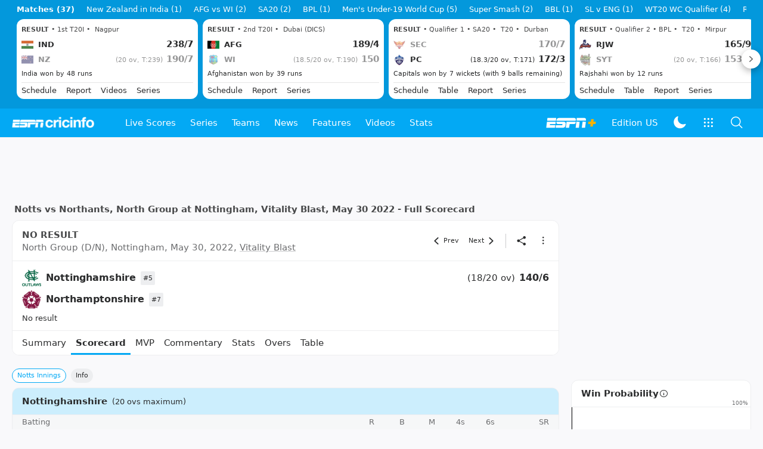

--- FILE ---
content_type: text/html; charset=utf-8
request_url: https://www.google.com/recaptcha/api2/aframe
body_size: 264
content:
<!DOCTYPE HTML><html><head><meta http-equiv="content-type" content="text/html; charset=UTF-8"></head><body><script nonce="cM2_Wzyvatbt3eN-m4lOug">/** Anti-fraud and anti-abuse applications only. See google.com/recaptcha */ try{var clients={'sodar':'https://pagead2.googlesyndication.com/pagead/sodar?'};window.addEventListener("message",function(a){try{if(a.source===window.parent){var b=JSON.parse(a.data);var c=clients[b['id']];if(c){var d=document.createElement('img');d.src=c+b['params']+'&rc='+(localStorage.getItem("rc::a")?sessionStorage.getItem("rc::b"):"");window.document.body.appendChild(d);sessionStorage.setItem("rc::e",parseInt(sessionStorage.getItem("rc::e")||0)+1);localStorage.setItem("rc::h",'1769042530268');}}}catch(b){}});window.parent.postMessage("_grecaptcha_ready", "*");}catch(b){}</script></body></html>